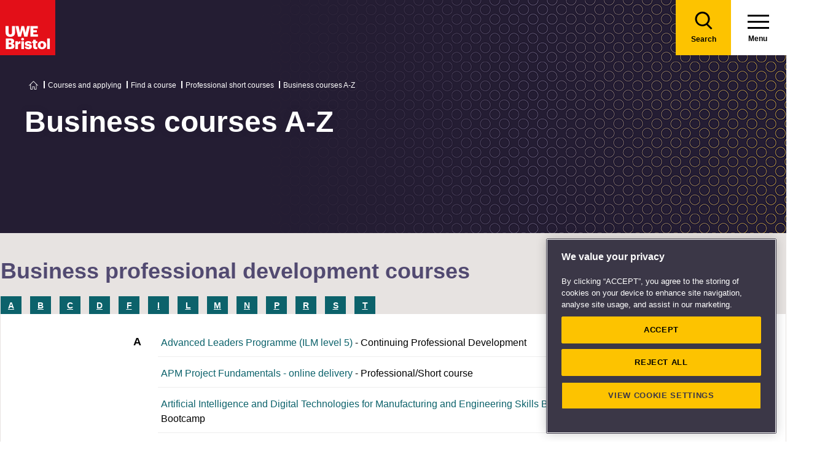

--- FILE ---
content_type: text/html; charset=utf-8
request_url: https://www.uwe.ac.uk/courses/find-a-course/professional-short-courses/business-courses-a-z
body_size: 12829
content:

<!doctype html>
<!--[if lt IE 8]>   <html lang="en" class="no-js lt-ie10 lt-ie9 lt-ie8"> <![endif]-->
<!--[if IE 8]>      <html lang="en" class="no-js lt-ie10 lt-ie9 ie8"> <![endif]-->
<!--[if IE 9]>      <html lang="en" class="no-js lt-ie10 ie9-or-better ie9"> <![endif]-->
<!--[if ! IE]><!-->
<html lang="en-GB" class="no-js ie9-or-better ie10-or-better">
<!--<![endif]-->
<head>
    <link rel="preconnect" href="https://cookie-cdn.cookiepro.com" crossorigin>
<link rel="preconnect" href="https://www.googletagmanager.com">
<link rel="preconnect" href="https://fonts.gstatic.com" crossorigin>
<script nonce="jP549YIOwCKTdlaGB4V09F3h">
    document.documentElement.classList.replace('no-js', 'js');
</script>
<meta charset='utf-8' />
    <title>Business courses A-Z - Professional short courses | UWE Bristol</title>

    <link href="https://www.uwe.ac.uk/courses/find-a-course/professional-short-courses/business-courses-a-z" rel="canonical" />

<meta name="referrer" content="strict-origin-when-cross-origin">
        <meta name="description" content="Professional development coaching and mentoring programmes." />
        <meta http-equiv="Date" content="Fri, 12 Nov 2021 08:03:34 GMT" />
        <meta http-equiv="Last-Modified" content="Mon, 26 Jan 2026 06:14:48 GMT" />

<meta name="viewport" content="initial-scale=1, width=device-width" />
<meta http-equiv="X-UA-Compatible" content="IE=Edge" />

<link rel="apple-touch-icon" sizes="57x57" href="/assets/img/favicon/apple-icon-57x57.png?v=639044116320000000">
<link rel="apple-touch-icon" sizes="60x60" href="/assets/img/favicon/apple-icon-60x60.png?v=639044116320000000">
<link rel="apple-touch-icon" sizes="72x72" href="/assets/img/favicon/apple-icon-72x72.png?v=639044116320000000">
<link rel="apple-touch-icon" sizes="76x76" href="/assets/img/favicon/apple-icon-76x76.png?v=639044116320000000~">
<link rel="apple-touch-icon" sizes="114x114" href="/assets/img/favicon/apple-icon-114x114.png?v=639044116320000000">
<link rel="apple-touch-icon" sizes="120x120" href="/assets/img/favicon/apple-icon-120x120.png?v=639044116320000000">
<link rel="apple-touch-icon" sizes="144x144" href="/assets/img/favicon/apple-icon-144x144.png?v=639044116320000000">
<link rel="apple-touch-icon" sizes="152x152" href="/assets/img/favicon/apple-icon-152x152.png?v=639044116320000000">
<link rel="apple-touch-icon" sizes="180x180" href="/assets/img/favicon/apple-icon-180x180.png?v=639044116320000000">
<link rel="icon" type="image/png" sizes="192x192" href="/assets/img/favicon/android-icon-192x192.png?v=639044116320000000">
<link rel="icon" type="image/png" sizes="32x32" href="/assets/img/favicon/favicon-32x32.png?v=639044116320000000">
<link rel="icon" type="image/png" sizes="96x96" href="/assets/img/favicon/favicon-96x96.png?v=639044116320000000">
<link rel="icon" type="image/png" sizes="16x16" href="/assets/img/favicon/favicon-16x16.png?v=639044116320000000">
<link rel="preload" href="/assets/css/main.css?v=639044117440000000" as="style">
<link rel="preload" href="/assets/css/print.css?v=639044116300000000" as="style">
<link rel="stylesheet" href="/assets/css/main.css?v=639044117440000000" media="all" />
<link rel="stylesheet" href="/assets/css/print.css?v=639044116300000000" media="print" />
<noscript>
    <link media="all" rel="stylesheet" href="/assets/css/main.css?v=639044117440000000">
    <link media="print" href="/assets/css/print.css?v=639044116300000000" />
</noscript>

<link rel="manifest" href="/assets/img/favicon/manifest.json?v=639044116320000000">
<link rel="shortcut icon" href="/assets/img/favicon/favicon.ico?v=639044116320000000">
<meta name="msapplication-TileColor" content="#002d72">
<meta name="msapplication-config" content="/assets/img/favicon/browserconfig.xml?v=639044116320000000">
<meta name="msapplication-TileImage" content="/assets/img/favicon/ms-icon-144x144.png?v=639044116320000000">
<meta name="theme-color" content="#ffffff">

    <meta property="og:title" content="Business courses A-Z - Professional short courses | UWE Bristol" />
    <meta property="og:url" content="https://www.uwe.ac.uk/courses/find-a-course/professional-short-courses/business-courses-a-z" />
        <meta property="og:image" content="-/media/uwe/images/courses/prof-dev-business-coaching-410x230.jpg" />
    <meta name="twitter:card" content="summary_large_image">
    <meta name="twitter:site" content="@uwebristol">
    <meta name="twitter:title" content="Business courses A-Z - Professional short courses | UWE Bristol" />
    <meta name="twitter:url" content="https://www.uwe.ac.uk/courses/find-a-course/professional-short-courses/business-courses-a-z" />
        <meta name="twitter:image" content="-/media/uwe/images/courses/prof-dev-business-coaching-410x230.jpg" />
        <meta name="twitter:image:alt" content="-/media/uwe/images/courses/prof-dev-business-coaching-410x230.jpg" />





    
                <script src="https://cookie-cdn.cookiepro.com/consent/bbeeea6b-aee8-46bc-b396-50f8d91aba8a/OtAutoBlock.js" integrity=""  crossorigin="anonymous"></script>
                <script nonce="jP549YIOwCKTdlaGB4V09F3h" data-ot-ignore class='optanon-category-C0001'>
                    !function(t,e,n,a,r){t[a]=t[a]||[],t[a].push({"gtm.start":(new Date).getTime(),event:"gtm.js"});var o=e.getElementsByTagName(n)[0],c=e.createElement(n);c.setAttributeNode(e.createAttribute("data-ot-ignore")),c.setAttribute("class","optanon-category-C0001");var s=e.querySelector("[nonce]");s&&c.setAttribute("nonce",s.nonce||s.getAttribute("nonce")),c.async=!0,c.src="https://www.googletagmanager.com/gtm.js?id=GTM-PW2266V8",o.parentNode.insertBefore(c,o)}(window,document,"script","dataLayer");
                </script>
                <script nonce="jP549YIOwCKTdlaGB4V09F3h" >
                    dataLayer.push({'nonce': document.currentScript.nonce});
                </script>
                <script nonce="jP549YIOwCKTdlaGB4V09F3h" >
                    (function(w,d,s,l,i){w[l]=w[l]||[];w[l].push({'gtm.start':new Date().getTime(),event:'gtm.js'});var f=d.getElementsByTagName(s)[0],j=d.createElement(s),dl=l!='dataLayer'?'&l='+l:'';j.async=!0;j.src='https://www.googletagmanager.com/gtm.js?id='+i+dl;var n=d.querySelector('[nonce]');n&&j.setAttribute('nonce',n.nonce||n.getAttribute('nonce'));f.parentNode.insertBefore(j,f)})(window,document,'script','dataLayer','GTM-NJMQ288N')
                </script>

    
    
    
</head>
<body class="preload ">
    
                <script nonce="jP549YIOwCKTdlaGB4V09F3h" data-ot-ignore class='optanon-category-C0001'>
                    !function(t,e,n,a,r){t[a]=t[a]||[],t[a].push({"gtm.start":(new Date).getTime(),event:"gtm.js"});var o=e.getElementsByTagName(n)[0],c=e.createElement(n);c.setAttributeNode(e.createAttribute("data-ot-ignore")),c.setAttribute("class","optanon-category-C0001");var s=e.querySelector("[nonce]");s&&c.setAttribute("nonce",s.nonce||s.getAttribute("nonce")),c.async=!0,c.src="https://www.googletagmanager.com/gtm.js?id=GTM-PW2266V8",o.parentNode.insertBefore(c,o)}(window,document,"script","dataLayer");
                </script>

    
    

<header>
    
<div class="nav">
    <div class="nav__inner">
        <a href="#main-content" class="header-skip-links">Skip to main content</a>
            <a class="logo" href="/"><img src="/assets/img/logo.svg" alt="Go to the UWE Bristol homepage" aria-label="Go to Homepage"></a>
                        <div class="nav-search js-nav-search">
                    <a class="nav-search__btn" href="/search-results"><span class="nav-search__text">Search</span></a>
                    <form action="/search-results" class="nav-search__form js-nav-search-form" id="content" method="get">
                        <button type="button" aria-expanded="false" class="nav-search__btn js-nav-search-trigger">
                            <span class="nav-search__text">Search</span>
                        </button>
                        <div class="search-wrapper">
                            <label class="u-hidden" for="search-input">Search</label>
                            <input type="search" placeholder="Search site for ..." name="q" maxlength="200" autocomplete="off" class="nav-search__input" id="search-input" />
                                <div class="dropdown">
                                    <button type="button" class="dropbtn js-nav-search-options-btn" aria-expanded="false">Category</button>
                                    <div class="dropdown-content js-nav-search-options-menu">
                                                <a data-query-key="?q" data-query-kv-pair="" class="js-nav-search-options-menu-link" href="/search-results/">All</a>
                                                <a data-query-key="?words" data-query-kv-pair="" class="js-nav-search-options-menu-link" href="https://courses.uwe.ac.uk/Search/">Courses</a>
                                                <a data-query-key="?q" data-query-kv-pair="" class="js-nav-search-options-menu-link" href="/news/search-results/">News</a>
                                                <a data-query-key="?q" data-query-kv-pair="" class="js-nav-search-options-menu-link" href="/events/search-results/">Events</a>
                                                <a data-query-key="?phrase" data-query-kv-pair="" class="js-nav-search-options-menu-link" href="https://blogs.uwe.ac.uk/site-search/">Blogs</a>
                                                <a data-query-key="?query" data-query-kv-pair="" class="js-nav-search-options-menu-link" href="https://people.uwe.ac.uk/SearchResults/">People</a>
                                                <a data-query-key="/search/all/outputs?criteria" data-query-kv-pair="" class="js-nav-search-options-menu-link" href="https://uwe-repository.worktribe.com">Research</a>
                                    </div>
                                </div>
                        </div>
                        <button type="reset" class="nav-close-search__btn js-nav-search-close"><span class="nav-search__text">Close</span></button>
                    </form>
                </div>
                    <a class="menu" href="/">
                <span class="menu__text">Menu</span><div class="hamburger"><span></span><span></span><span></span></div>
            </a>
            <button type="button" class="menu js-nav-trigger js-nav-open" aria-expanded="false">
                <span class="menu__text">Menu</span><span class="hamburger"><span></span><span></span><span></span></span>
            </button>
    </div>

        <div class="slide-out-menu js-nav">
            <div class="js-api-nav u-hidden" aria-expanded="false" data-flatbuild="false" data-api="/uwe/api/navigation"></div>
            <div class="sticky-wrap">
                <nav class="utility-nav o-bg--black" aria-label="Utility Navigation">
                    <ul class="utility-nav__list">
                                <li class="utility-nav__list-item"><a class="utility-nav__link" href="/students" target="">Students</a></li>
                                <li class="utility-nav__list-item"><a class="utility-nav__link" href="https://intranet.uwe.ac.uk" target="">Staff</a></li>
                                <li class="utility-nav__list-item"><a class="utility-nav__link" href="/about/website/login" target="">Login</a></li>
                        <li class="utility-nav__list-item"><button type="button" class="utility-nav__menu js-nav-trigger js-nav-close" aria-expanded="false" aria-label="Close">Close</button></li>
                    </ul>
                </nav>
            </div>

                <div class="nav-wrap nav-level--primary js-nav-wrap">
                    <nav class="primary-nav o-bg--black" aria-label="Primary Navigation">
                        <ul class="primary-nav__list js-nav-list">
    <li class="primary-nav__list-item">
        <a href="#" class="primary-nav__link has-subnav js-subnav-trigger" aria-haspopup="true" data-id="8756b42d-c299-47d8-9c5e-3816d7ecf0fc">Courses and applying</a>
            <div class="primary-nav__subnav js-subnav">
                <ul class="subnav__list">
    <li class="subnav__list-item">
                    <a href="#" class="subnav__link subnav__link--back js-close-subnav">Back to Main Menu</a>
            </li>
    <li class="subnav__list-item">
            <a href="/courses" class="subnav__link subnav__link--parent">Courses and applying</a>
                    </li>
    <li class="subnav__list-item">
                            <a href="#" class="subnav__link has-subnav js-subnav-trigger" aria-haspopup="true" data-id="bc61545d-f58d-49ea-86e3-a4fba7fd25f8">Find a course</a>
    </li>
    <li class="subnav__list-item">
                            <a href="#" class="subnav__link has-subnav js-subnav-trigger" aria-haspopup="true" data-id="27fe4803-0f41-47dd-badd-35693c7b5365">Undergraduate study</a>
    </li>
    <li class="subnav__list-item">
                            <a href="#" class="subnav__link has-subnav js-subnav-trigger" aria-haspopup="true" data-id="6cb501e6-f522-45f0-96e1-1c09921f3044">Postgraduate study</a>
    </li>
    <li class="subnav__list-item">
                            <a href="#" class="subnav__link has-subnav js-subnav-trigger" aria-haspopup="true" data-id="0f23f2db-5728-46bb-8917-80641261dc43">International study</a>
    </li>
    <li class="subnav__list-item">
                            <a href="/courses/online-study" class="subnav__link " aria-haspopup="false" data-id="e4db76a9-2994-46aa-998e-cae47d55e5cf">Online study</a>
    </li>
    <li class="subnav__list-item">
                            <a href="/courses/clearing" class="subnav__link " aria-haspopup="false" data-id="6421c499-0e8d-4278-ac00-60bcf60589de">Clearing</a>
    </li>
    <li class="subnav__list-item">
                            <a href="#" class="subnav__link has-subnav js-subnav-trigger" aria-haspopup="true" data-id="b6285d3a-68b1-4769-ad0d-eb0a5fc7de8a">Higher and degree apprenticeships</a>
    </li>
    <li class="subnav__list-item">
                            <a href="#" class="subnav__link has-subnav js-subnav-trigger" aria-haspopup="true" data-id="2603110f-2f07-4a05-ad36-fa4256006ffd">Professional development</a>
    </li>
    <li class="subnav__list-item">
                            <a href="#" class="subnav__link has-subnav js-subnav-trigger" aria-haspopup="true" data-id="a89a9cf8-4938-40d8-a9ce-133dad8682f6">Applying</a>
    </li>
    <li class="subnav__list-item">
                            <a href="#" class="subnav__link has-subnav js-subnav-trigger" aria-haspopup="true" data-id="8728b85d-f74b-4564-b4f0-dd37fd628006">Fees</a>
    </li>
    <li class="subnav__list-item">
                            <a href="#" class="subnav__link has-subnav js-subnav-trigger" aria-haspopup="true" data-id="3119e6a7-8c39-4b53-8ec6-cd84dc512251">Funding and scholarships</a>
    </li>
    <li class="subnav__list-item">
                            <a href="#" class="subnav__link has-subnav js-subnav-trigger" aria-haspopup="true" data-id="cda15eb4-5835-494e-b864-4ac5b361b294">Open Days</a>
    </li>
    <li class="subnav__list-item">
                            <a href="/courses/sign-up-for-email-updates" class="subnav__link " aria-haspopup="false" data-id="5abe7e3f-9d23-460e-8c0f-6277e3f5b9d7">Sign up for email updates</a>
    </li>
    <li class="subnav__list-item">
                            <a href="/courses/order-a-prospectus" class="subnav__link " aria-haspopup="false" data-id="f83f7d48-19b6-4a7d-9823-25124c811196">Order a prospectus</a>
    </li>
    <li class="subnav__list-item">
                            <a href="/courses/ask-a-student" class="subnav__link " aria-haspopup="false" data-id="da2eb421-f95a-4535-ad64-a2e3e201987f">Ask a student</a>
    </li>
                </ul>
            </div>
    </li>
    <li class="primary-nav__list-item">
        <a href="#" class="primary-nav__link has-subnav js-subnav-trigger" aria-haspopup="true" data-id="8a0241d7-3b17-4145-9e24-f7261fba04f7">Life</a>
            <div class="primary-nav__subnav js-subnav">
                <ul class="subnav__list">
    <li class="subnav__list-item">
                    <a href="#" class="subnav__link subnav__link--back js-close-subnav">Back to Main Menu</a>
            </li>
    <li class="subnav__list-item">
            <a href="/life" class="subnav__link subnav__link--parent">Life</a>
                    </li>
    <li class="subnav__list-item">
                            <a href="#" class="subnav__link has-subnav js-subnav-trigger" aria-haspopup="true" data-id="2b360678-4ab4-49b0-b41b-2f272c51dc7d">Accommodation</a>
    </li>
    <li class="subnav__list-item">
                            <a href="#" class="subnav__link has-subnav js-subnav-trigger" aria-haspopup="true" data-id="22aa9e02-2f48-48f1-ab3d-3a9319b870cb">Campus and facilities</a>
    </li>
    <li class="subnav__list-item">
                            <a href="#" class="subnav__link has-subnav js-subnav-trigger" aria-haspopup="true" data-id="eb70d669-6cc7-4474-90f7-881573fbef70">Preparing and arrival</a>
    </li>
    <li class="subnav__list-item">
                            <a href="#" class="subnav__link has-subnav js-subnav-trigger" aria-haspopup="true" data-id="923e56c6-0661-4110-8058-a2f0b7d72ba4">Centre for Music</a>
    </li>
    <li class="subnav__list-item">
                            <a href="#" class="subnav__link has-subnav js-subnav-trigger" aria-haspopup="true" data-id="aa99a390-ecd3-45a0-bbee-fa8ab3934527">Sports, societies and activities</a>
    </li>
    <li class="subnav__list-item">
                            <a href="#" class="subnav__link has-subnav js-subnav-trigger" aria-haspopup="true" data-id="956a4289-37f8-4fcc-9ffd-e26ab453ca4b">Health and wellbeing</a>
    </li>
    <li class="subnav__list-item">
                            <a href="#" class="subnav__link has-subnav js-subnav-trigger" aria-haspopup="true" data-id="4ab87271-da4a-4de4-b721-6dbfca3560d6">Money and finance</a>
    </li>
    <li class="subnav__list-item">
                            <a href="#" class="subnav__link has-subnav js-subnav-trigger" aria-haspopup="true" data-id="5d0ede17-85ad-4805-ab46-d8d25ceaa698">Discover Bristol</a>
    </li>
    <li class="subnav__list-item">
                            <a href="#" class="subnav__link has-subnav js-subnav-trigger" aria-haspopup="true" data-id="1ad087a9-a4e4-4881-b30a-818150a7e36c">Global experiences</a>
    </li>
    <li class="subnav__list-item">
                            <a href="#" class="subnav__link has-subnav js-subnav-trigger" aria-haspopup="true" data-id="b03fa447-589a-48fe-86f5-d819351046dc">Creating a greener future</a>
    </li>
                </ul>
            </div>
    </li>
    <li class="primary-nav__list-item">
        <a href="#" class="primary-nav__link has-subnav js-subnav-trigger" aria-haspopup="true" data-id="87044de8-6f13-4c6f-875c-e2cd3d9e07bd">Study</a>
            <div class="primary-nav__subnav js-subnav">
                <ul class="subnav__list">
    <li class="subnav__list-item">
                    <a href="#" class="subnav__link subnav__link--back js-close-subnav">Back to Main Menu</a>
            </li>
    <li class="subnav__list-item">
            <a href="/study" class="subnav__link subnav__link--parent">Study</a>
                    </li>
    <li class="subnav__list-item">
                            <a href="#" class="subnav__link has-subnav js-subnav-trigger" aria-haspopup="true" data-id="ddb00211-958f-4d45-832f-b8537922fb54">Library</a>
    </li>
    <li class="subnav__list-item">
                            <a href="#" class="subnav__link has-subnav js-subnav-trigger" aria-haspopup="true" data-id="07d79b48-3d33-497a-9beb-22c4f466c354">Study support</a>
    </li>
    <li class="subnav__list-item">
                            <a href="#" class="subnav__link has-subnav js-subnav-trigger" aria-haspopup="true" data-id="bb2a7cb9-7501-4b26-926b-5001c89faed6">Term dates</a>
    </li>
    <li class="subnav__list-item">
                            <a href="#" class="subnav__link has-subnav js-subnav-trigger" aria-haspopup="true" data-id="5cc1c055-1e76-4baf-84e6-731038c6b725">Academic information</a>
    </li>
    <li class="subnav__list-item">
                            <a href="#" class="subnav__link has-subnav js-subnav-trigger" aria-haspopup="true" data-id="811c5008-4111-4edb-acef-86f1b9808b9f">IT Services</a>
    </li>
    <li class="subnav__list-item">
                            <a href="/study/starting-block" class="subnav__link " aria-haspopup="false" data-id="2c978c62-3621-4860-97d5-8e5895a994fc">Starting Block</a>
    </li>
    <li class="subnav__list-item">
                            <a href="#" class="subnav__link has-subnav js-subnav-trigger" aria-haspopup="true" data-id="9a8ebb32-6e19-4d4a-960c-fe2b2565262b">Career development</a>
    </li>
    <li class="subnav__list-item">
                            <a href="#" class="subnav__link has-subnav js-subnav-trigger" aria-haspopup="true" data-id="8717121f-b77c-44f9-9069-dc3b27140aca">Work experience, jobs and placements</a>
    </li>
    <li class="subnav__list-item">
                            <a href="#" class="subnav__link has-subnav js-subnav-trigger" aria-haspopup="true" data-id="a2c2fb0d-1d67-42b3-a45d-cea1d8f83afc">Innovation and enterprise</a>
    </li>
    <li class="subnav__list-item">
                            <a href="#" class="subnav__link has-subnav js-subnav-trigger" aria-haspopup="true" data-id="56984de3-2c2b-47f4-8698-47c7ec7babdc">Final Year checklist</a>
    </li>
    <li class="subnav__list-item">
                            <a href="#" class="subnav__link has-subnav js-subnav-trigger" aria-haspopup="true" data-id="0f3f19b9-554e-4de9-b668-3628b8afcb3b">International study exchange</a>
    </li>
    <li class="subnav__list-item">
                            <a href="/study/student-feedback" class="subnav__link " aria-haspopup="false" data-id="9bb6bd56-15cc-41d1-9765-6eab364825c8">Student feedback</a>
    </li>
    <li class="subnav__list-item">
                            <a href="/study/uwe-bristol-app" class="subnav__link " aria-haspopup="false" data-id="fd5430ec-07e0-4143-b569-cc3d8ea961d7">UWE Bristol app</a>
    </li>
                </ul>
            </div>
    </li>
    <li class="primary-nav__list-item">
        <a href="#" class="primary-nav__link has-subnav js-subnav-trigger" aria-haspopup="true" data-id="6e90938a-9e6d-4edf-a75c-3d143408fc57">About us</a>
            <div class="primary-nav__subnav js-subnav">
                <ul class="subnav__list">
    <li class="subnav__list-item">
                    <a href="#" class="subnav__link subnav__link--back js-close-subnav">Back to Main Menu</a>
            </li>
    <li class="subnav__list-item">
            <a href="/about" class="subnav__link subnav__link--parent">About us</a>
                    </li>
    <li class="subnav__list-item">
                            <a href="#" class="subnav__link has-subnav js-subnav-trigger" aria-haspopup="true" data-id="08f6a448-9bb6-4ae5-8303-8dc13371d441">Our values, vision and strategy</a>
    </li>
    <li class="subnav__list-item">
                            <a href="/about/ranking-and-reputation" class="subnav__link " aria-haspopup="false" data-id="26a62e2e-689f-475a-8ee0-2f7a49405607">Ranking and reputation</a>
    </li>
    <li class="subnav__list-item">
                            <a href="#" class="subnav__link has-subnav js-subnav-trigger" aria-haspopup="true" data-id="06fc1035-20d3-4c51-a694-d92604104d60">Work at UWE Bristol</a>
    </li>
    <li class="subnav__list-item">
                            <a href="#" class="subnav__link has-subnav js-subnav-trigger" aria-haspopup="true" data-id="24495ef3-8f1a-4ff6-b76e-22320ea2a5fa">Contact us</a>
    </li>
    <li class="subnav__list-item">
                            <a href="#" class="subnav__link has-subnav js-subnav-trigger" aria-haspopup="true" data-id="3291b575-5b1b-4d92-83ce-814efc08a8a1">Visit us</a>
    </li>
    <li class="subnav__list-item">
                            <a href="/about/staff-profiles" class="subnav__link " aria-haspopup="false" data-id="97d77098-6b81-4082-9a38-770e3ec547f1">Staff profiles</a>
    </li>
    <li class="subnav__list-item">
                            <a href="#" class="subnav__link has-subnav js-subnav-trigger" aria-haspopup="true" data-id="d5ed684f-3299-4e44-bbdc-eada03c723f2">Colleges and Schools</a>
    </li>
    <li class="subnav__list-item">
                            <a href="#" class="subnav__link has-subnav js-subnav-trigger" aria-haspopup="true" data-id="4343d0a6-ac2f-4308-a656-9eeb91d92970">Services</a>
    </li>
    <li class="subnav__list-item">
                            <a href="#" class="subnav__link has-subnav js-subnav-trigger" aria-haspopup="true" data-id="83ff4cee-0bd9-440c-8eca-5fbb5f012806">Structure and governance</a>
    </li>
    <li class="subnav__list-item">
                            <a href="#" class="subnav__link has-subnav js-subnav-trigger" aria-haspopup="true" data-id="7a9ae310-5020-4973-99cd-01f68567ed2c">Demographic data</a>
    </li>
    <li class="subnav__list-item">
                            <a href="#" class="subnav__link has-subnav js-subnav-trigger" aria-haspopup="true" data-id="316d395c-5fed-4df2-b665-e0b59cb16109">Our history</a>
    </li>
    <li class="subnav__list-item">
                            <a href="#" class="subnav__link has-subnav js-subnav-trigger" aria-haspopup="true" data-id="07dc1b62-6bbb-4212-a417-ee545206f738">Website</a>
    </li>
                </ul>
            </div>
    </li>
    <li class="primary-nav__list-item">
        <a href="#" class="primary-nav__link has-subnav js-subnav-trigger" aria-haspopup="true" data-id="268cb91a-6dcf-4fa1-bb4e-353305f09ff5">RISE</a>
            <div class="primary-nav__subnav js-subnav">
                <ul class="subnav__list">
    <li class="subnav__list-item">
                    <a href="#" class="subnav__link subnav__link--back js-close-subnav">Back to Main Menu</a>
            </li>
    <li class="subnav__list-item">
            <a href="/rise" class="subnav__link subnav__link--parent">RISE</a>
                    </li>
    <li class="subnav__list-item">
                            <a href="/rise/research" class="subnav__link " aria-haspopup="false" data-id="83bebf38-b60d-4d2f-85e0-7b0d22a44bf3">Research</a>
    </li>
    <li class="subnav__list-item">
                            <a href="/rise/innovation" class="subnav__link " aria-haspopup="false" data-id="2bae2fe0-a602-4918-bdde-725958131371">Innovation</a>
    </li>
    <li class="subnav__list-item">
                            <a href="/rise/skills" class="subnav__link " aria-haspopup="false" data-id="f1b65e75-1759-4d9d-83e5-201646e492c1">Skills</a>
    </li>
    <li class="subnav__list-item">
                            <a href="/rise/enterprise" class="subnav__link " aria-haspopup="false" data-id="40fdcddb-6043-455d-a31d-a8d6134c2cdb">Enterprise</a>
    </li>
    <li class="subnav__list-item">
                            <a href="#" class="subnav__link has-subnav js-subnav-trigger" aria-haspopup="true" data-id="656d7d59-cb1d-4c36-8208-9aab8695f8cd">Shaping integrated healthcare</a>
    </li>
    <li class="subnav__list-item">
                            <a href="#" class="subnav__link has-subnav js-subnav-trigger" aria-haspopup="true" data-id="f3981413-8968-47ec-b091-c27d14b3f644">Harnessing creativity and technology</a>
    </li>
    <li class="subnav__list-item">
                            <a href="#" class="subnav__link has-subnav js-subnav-trigger" aria-haspopup="true" data-id="2b4f149a-d380-48e5-95b0-7cd347c31d27">Enriching culture place and community</a>
    </li>
    <li class="subnav__list-item">
                            <a href="#" class="subnav__link has-subnav js-subnav-trigger" aria-haspopup="true" data-id="73a78e03-197f-4371-abba-c81fe7862ba0">Securing a green resilient future</a>
    </li>
                </ul>
            </div>
    </li>
    <li class="primary-nav__list-item">
        <a href="#" class="primary-nav__link has-subnav js-subnav-trigger" aria-haspopup="true" data-id="ec663c02-4eb0-4df6-8dfc-7684d07f29eb">Business and community partners</a>
            <div class="primary-nav__subnav js-subnav">
                <ul class="subnav__list">
    <li class="subnav__list-item">
                    <a href="#" class="subnav__link subnav__link--back js-close-subnav">Back to Main Menu</a>
            </li>
    <li class="subnav__list-item">
            <a href="/business" class="subnav__link subnav__link--parent">Business and community partners</a>
                    </li>
    <li class="subnav__list-item">
                            <a href="#" class="subnav__link has-subnav js-subnav-trigger" aria-haspopup="true" data-id="407506e7-1ecf-4719-9a86-ba78f504fa9b">Businesses and employers</a>
    </li>
    <li class="subnav__list-item">
                            <a href="#" class="subnav__link has-subnav js-subnav-trigger" aria-haspopup="true" data-id="64a3114e-57c2-4ca1-bb9e-d0330bb0ef75">University Enterprise Zone</a>
    </li>
    <li class="subnav__list-item">
                            <a href="#" class="subnav__link has-subnav js-subnav-trigger" aria-haspopup="true" data-id="11c56a93-608e-463a-94e4-af5e9b13d028">Civic engagement and community</a>
    </li>
    <li class="subnav__list-item">
                            <a href="#" class="subnav__link has-subnav js-subnav-trigger" aria-haspopup="true" data-id="e900979e-5773-47de-808a-65d17ae9ca2f">Outreach for schools and colleges</a>
    </li>
    <li class="subnav__list-item">
                            <a href="/business/business-enquiries" class="subnav__link " aria-haspopup="false" data-id="b1dc2198-3b9c-4be0-83e5-25c3a2a5c41f">Business enquiries</a>
    </li>
    <li class="subnav__list-item">
                            <a href="#" class="subnav__link has-subnav js-subnav-trigger" aria-haspopup="true" data-id="fb1d9f1b-ed07-42aa-9de8-96878fb7ff32">Venue hire and events management</a>
    </li>
    <li class="subnav__list-item">
                            <a href="#" class="subnav__link has-subnav js-subnav-trigger" aria-haspopup="true" data-id="be18b040-6015-4007-80bd-97ff1ed0848a">Support UWE Bristol</a>
    </li>
    <li class="subnav__list-item">
                            <a href="#" class="subnav__link has-subnav js-subnav-trigger" aria-haspopup="true" data-id="1d554f34-57fc-4cde-b5b4-a68c29bd3d3e">Degree apprenticeships employer information</a>
    </li>
    <li class="subnav__list-item">
                            <a href="/business/academic-partnerships" class="subnav__link " aria-haspopup="false" data-id="5f219342-be65-441a-9c7c-4e4ebc5a1cb7">Academic partnerships</a>
    </li>
                </ul>
            </div>
    </li>
    <li class="primary-nav__list-item">
        <a href="#" class="primary-nav__link has-subnav js-subnav-trigger" aria-haspopup="true" data-id="01d016b9-e6b5-45c0-be33-43ff3b6fe017">Research</a>
            <div class="primary-nav__subnav js-subnav">
                <ul class="subnav__list">
    <li class="subnav__list-item">
                    <a href="#" class="subnav__link subnav__link--back js-close-subnav">Back to Main Menu</a>
            </li>
    <li class="subnav__list-item">
            <a href="/research" class="subnav__link subnav__link--parent">Research</a>
                    </li>
    <li class="subnav__list-item">
                            <a href="#" class="subnav__link has-subnav js-subnav-trigger" aria-haspopup="true" data-id="92c11c09-5a90-4f81-b379-ecfeee890109">Postgraduate research study</a>
    </li>
    <li class="subnav__list-item">
                            <a href="/research/our-research-strategy" class="subnav__link " aria-haspopup="false" data-id="4e165088-3c1f-46f2-8035-dc93eed3dce0">Our research strategy</a>
    </li>
    <li class="subnav__list-item">
                            <a href="#" class="subnav__link has-subnav js-subnav-trigger" aria-haspopup="true" data-id="1522a571-3b7a-43c3-bed4-8f9d46d4271f">Research centres and groups</a>
    </li>
    <li class="subnav__list-item">
                            <a href="/research/research-enquiries" class="subnav__link " aria-haspopup="false" data-id="b0458c49-6feb-462f-8a47-0b1ef28f2a00">Research enquiries</a>
    </li>
    <li class="subnav__list-item">
                            <a href="/research/research-publications" class="subnav__link " aria-haspopup="false" data-id="7d46764a-9f04-4254-8dc1-dfac229b2ec9">Research publications</a>
    </li>
    <li class="subnav__list-item">
                            <a href="#" class="subnav__link has-subnav js-subnav-trigger" aria-haspopup="true" data-id="434c3124-8220-440a-b04e-71e0cbfef6dc"> Research governance</a>
    </li>
    <li class="subnav__list-item">
                            <a href="#" class="subnav__link has-subnav js-subnav-trigger" aria-haspopup="true" data-id="e94457bb-282e-4930-af6a-a381d4367310">Research Excellence Framework (REF)</a>
    </li>
    <li class="subnav__list-item">
                            <a href="#" class="subnav__link has-subnav js-subnav-trigger" aria-haspopup="true" data-id="024e5759-a714-42f4-8f09-f0725f827410">Research staff support</a>
    </li>
                </ul>
            </div>
    </li>
    <li class="primary-nav__list-item">
        <a href="#" class="primary-nav__link has-subnav js-subnav-trigger" aria-haspopup="true" data-id="a8cbb8a7-2a28-4dcd-a321-5cae496b8baa">Alumni</a>
            <div class="primary-nav__subnav js-subnav">
                <ul class="subnav__list">
    <li class="subnav__list-item">
                    <a href="#" class="subnav__link subnav__link--back js-close-subnav">Back to Main Menu</a>
            </li>
    <li class="subnav__list-item">
            <a href="/alumni" class="subnav__link subnav__link--parent">Alumni</a>
                    </li>
    <li class="subnav__list-item">
                            <a href="#" class="subnav__link has-subnav js-subnav-trigger" aria-haspopup="true" data-id="14852ff4-d924-42a2-9602-d3c596b5c6c2">Benefits and discounts</a>
    </li>
    <li class="subnav__list-item">
                            <a href="#" class="subnav__link has-subnav js-subnav-trigger" aria-haspopup="true" data-id="94eefbb6-528b-4724-9a78-9ae9112e4c8e">Stay connected</a>
    </li>
    <li class="subnav__list-item">
                            <a href="/alumni/reunions" class="subnav__link " aria-haspopup="false" data-id="93106574-4ea8-41b3-a3b0-4976db775099">Reunions</a>
    </li>
    <li class="subnav__list-item">
                            <a href="/alumni/alumni-edit" class="subnav__link " aria-haspopup="false" data-id="eecc8e42-c23b-4d9c-b242-94ef3a580598">Alumni Edit</a>
    </li>
    <li class="subnav__list-item">
                            <a href="/alumni/outstanding-alumni" class="subnav__link " aria-haspopup="false" data-id="01a99dda-0ce0-440b-847b-b30c5d0cca35">Outstanding alumni</a>
    </li>
    <li class="subnav__list-item">
                            <a href="/alumni/share-your-success" class="subnav__link " aria-haspopup="false" data-id="32bd75cc-50ab-4785-a993-976f95530443">Share your story</a>
    </li>
    <li class="subnav__list-item">
                            <a href="#" class="subnav__link has-subnav js-subnav-trigger" aria-haspopup="true" data-id="a2aa0632-bac8-4901-bf58-88b6da7a4c3a">Alumni Connect</a>
    </li>
                </ul>
            </div>
    </li>
    <li class="primary-nav__list-item">
        <a href="#" class="primary-nav__link has-subnav js-subnav-trigger" aria-haspopup="true" data-id="18ba1dd1-d0d3-41cb-9bf5-bd548dd82503">News</a>
            <div class="primary-nav__subnav js-subnav">
                <ul class="subnav__list">
    <li class="subnav__list-item">
                    <a href="#" class="subnav__link subnav__link--back js-close-subnav">Back to Main Menu</a>
            </li>
    <li class="subnav__list-item">
            <a href="/news" class="subnav__link subnav__link--parent">News</a>
                    </li>
    <li class="subnav__list-item">
                            <a href="/news/student-newsletter" class="subnav__link " aria-haspopup="false" data-id="b495fdbe-cd7c-4070-bafb-ec8760692633">Student newsletter</a>
    </li>
    <li class="subnav__list-item">
                            <a href="/news/media-enquiries" class="subnav__link " aria-haspopup="false" data-id="abf68642-a5c0-497b-a747-92499dc5f9f2">Media enquiries</a>
    </li>
    <li class="subnav__list-item">
                            <a href="#" class="subnav__link has-subnav js-subnav-trigger" aria-haspopup="true" data-id="1339a181-d06e-4358-adb2-6c4f44bf2d95">Find an expert</a>
    </li>
    <li class="subnav__list-item">
                            <a href="/news/blogs" class="subnav__link " aria-haspopup="false" data-id="11627e5d-4245-43da-8ba5-0ca347ba263d">Blogs</a>
    </li>
                </ul>
            </div>
    </li>
    <li class="primary-nav__list-item">
        <a href="#" class="primary-nav__link has-subnav js-subnav-trigger" aria-haspopup="true" data-id="0e9766eb-cdd9-415e-a448-feadbceb899e">Events</a>
            <div class="primary-nav__subnav js-subnav">
                <ul class="subnav__list">
    <li class="subnav__list-item">
                    <a href="#" class="subnav__link subnav__link--back js-close-subnav">Back to Main Menu</a>
            </li>
    <li class="subnav__list-item">
            <a href="/events" class="subnav__link subnav__link--parent">Events</a>
                    </li>
    <li class="subnav__list-item">
                            <a href="/events/welcome-events" class="subnav__link " aria-haspopup="false" data-id="d7b9ae31-6483-4cf0-b7c0-d64a76ced2c4">Welcome events</a>
    </li>
    <li class="subnav__list-item">
                            <a href="/events/degree-show" class="subnav__link " aria-haspopup="false" data-id="5b606f72-b7dd-4be7-aeab-be26f2eb8827">Degree Show</a>
    </li>
    <li class="subnav__list-item">
                            <a href="#" class="subnav__link has-subnav js-subnav-trigger" aria-haspopup="true" data-id="25e5a310-1eb3-4e24-ab0c-0565bdf79e44">Graduation ceremonies</a>
    </li>
    <li class="subnav__list-item">
                            <a href="/events/black-history-month" class="subnav__link " aria-haspopup="false" data-id="45d2a150-209a-458d-a201-890ea9f875fd">Black History Month</a>
    </li>
    <li class="subnav__list-item">
                            <a href="/events/lgbt-history-month" class="subnav__link " aria-haspopup="false" data-id="8a77bfad-8622-4813-9d71-614ff515decd">LGBT+ History Month</a>
    </li>
    <li class="subnav__list-item">
                            <a href="#" class="subnav__link has-subnav js-subnav-trigger" aria-haspopup="true" data-id="e16f8f95-a25d-4099-a4b5-d908a5c832b8">The Bristol Distinguished Address Series</a>
    </li>
    <li class="subnav__list-item">
                            <a href="/events/study-skills-week" class="subnav__link " aria-haspopup="false" data-id="85b6deb7-d23b-4386-b682-c2a2db9b9208">Study Skills Week</a>
    </li>
    <li class="subnav__list-item">
                            <a href="/events/filming-and-photography-notice" class="subnav__link " aria-haspopup="false" data-id="ae0fc602-41cf-4f31-8557-b1ec75f8b439">Filming and photography notice</a>
    </li>
    <li class="subnav__list-item">
                            <a href="/events/green-week" class="subnav__link " aria-haspopup="false" data-id="48bcb31c-9593-4c23-bd5d-f5821e6298ac">Green Week</a>
    </li>
    <li class="subnav__list-item">
                            <a href="/events/international-student-events" class="subnav__link " aria-haspopup="false" data-id="6012e0ea-7012-4220-9777-ef35d25c6c97">International student events</a>
    </li>
    <li class="subnav__list-item">
                            <a href="/events/careers-and-enterprise-events" class="subnav__link " aria-haspopup="false" data-id="72fcbad3-e80d-469b-95df-35b3b82c5d7f">Careers and enterprise events</a>
    </li>
    <li class="subnav__list-item">
                            <a href="/events/international-student-orientation" class="subnav__link " aria-haspopup="false" data-id="8b9cea28-3959-4fa8-b8b8-cbafc21c0e04">International and European student orientation</a>
    </li>
    <li class="subnav__list-item">
                            <a href="#" class="subnav__link has-subnav js-subnav-trigger" aria-haspopup="true" data-id="45be641d-a46c-4337-afe6-80c3c3e64df1">Inspire:Me series</a>
    </li>
    <li class="subnav__list-item">
                            <a href="/events/external-speakers" class="subnav__link " aria-haspopup="false" data-id="59c8735b-7877-441f-adeb-dbb45ba000ab">External speakers</a>
    </li>
                </ul>
            </div>
    </li>
                        </ul>
                    </nav>
                </div>
        </div>
</div>



</header>

<main id="main-content" role="main">

    
<div class="header header--shallow  ">
    <div class="header__inner">
        

<nav class="breadcrumb" aria-label="Breadcrumb">
        <ol itemscope itemtype="https://schema.org/BreadcrumbList">
            <li itemprop="itemListElement" itemscope
                itemtype="https://schema.org/ListItem" class="breadcrumb__item">
                    <a itemprop="item" href="/" class="breadcrumb__link breadcrumb--home" title="Home" aria-label="Go to UWE Bristol homepage"></a>
                <meta itemprop="position" content="1" />
                <meta itemprop="name" content="home" />
            </li>
                    <li itemtype="https://schema.org/ListItem" itemscope="" itemprop="itemListElement" class="breadcrumb__item">
                            <a itemprop="item" href="/courses" class="breadcrumb__link">Courses and applying</a>
                        <meta itemprop="position" content="2" />
                        <meta itemprop="name" content="Courses and applying" />
                    </li>
                    <li itemtype="https://schema.org/ListItem" itemscope="" itemprop="itemListElement" class="breadcrumb__item">
                            <a itemprop="item" href="/courses/find-a-course" class="breadcrumb__link">Find a course</a>
                        <meta itemprop="position" content="3" />
                        <meta itemprop="name" content="Find a course" />
                    </li>
                    <li itemtype="https://schema.org/ListItem" itemscope="" itemprop="itemListElement" class="breadcrumb__item">
                            <a itemprop="item" href="/courses/find-a-course/professional-short-courses" class="breadcrumb__link">Professional short courses</a>
                        <meta itemprop="position" content="4" />
                        <meta itemprop="name" content="Professional short courses" />
                    </li>

            <li itemtype="https://schema.org/ListItem" itemprop="itemListElement" itemscope class="breadcrumb__item">
                <span itemprop="name" class="breadcrumb__link breadcrumb__link--static" aria-current="page">Business courses A-Z</span>
                <meta itemprop="position" content="5" />
                <meta itemprop="name" content="Business courses A-Z" />
            </li>
        </ol>
</nav>
        <div class="header__text">
            <h1 class="header__title">
                Business courses A-Z
            </h1>
        </div>

    </div>
</div>  







    <section id="a606f28be-3a3d-4e00-8390-8419a7167c72" class="o-theme--grey o-bg--grey">
        <div class="o-container o-container--med">
            <div class="o-container__inner o-container__inner--small-pad">
                <div class="c-copy-section js-anim">
                        <h2 class="c-copy-section__title">Business professional development courses</h2>
                                    </div>
            <div class="az-anchors">
                    <a href="#A">A</a>
                    <a href="#B">B</a>
                    <a href="#C">C</a>
                    <a href="#D">D</a>
                    <a href="#F">F</a>
                    <a href="#I">I</a>
                    <a href="#L">L</a>
                    <a href="#M">M</a>
                    <a href="#N">N</a>
                    <a href="#P">P</a>
                    <a href="#R">R</a>
                    <a href="#S">S</a>
                    <a href="#T">T</a>
            </div>
            <div class="az-list">
                <div class="o-container--small">
                        <a name="A"></a>
                        <h3>A</h3>
                        <ul>
                                <li><a href="https://courses.uwe.ac.uk/Z20000130/advanced-leaders-programme-ilm-level-5">Advanced Leaders Programme (ILM level 5)</a> - Continuing Professional Development</li>
                                <li><a href="https://courses.uwe.ac.uk/Z20000123/apm-project-fundamentals-online-delivery">APM Project Fundamentals - online delivery</a> - Professional/Short course</li>
                                <li><a href="https://courses.uwe.ac.uk/Z51000224/artificial-intelligence-and-digital-technologies-for-manufacturing-and-engineering&#160;skills-bootcamp">Artificial Intelligence and Digital Technologies for Manufacturing and Engineering&#160;Skills Bootcamp</a> - Skills Bootcamp</li>
                        </ul>
                        <p class="back-to-top"><a href="#top">Back to top</a></p>
                        <a name="B"></a>
                        <h3>B</h3>
                        <ul>
                                <li><a href="https://courses.uwe.ac.uk/Z51000216/becoming-a-non-executive-director">Becoming a Non-Executive Director</a> - Continuing Professional Development</li>
                                <li><a href="https://courses.uwe.ac.uk/Z51000220/broadcast-to-branded-skills-bootcamp">Broadcast to Branded Skills Bootcamp</a> - Skills Bootcamp</li>
                        </ul>
                        <p class="back-to-top"><a href="#top">Back to top</a></p>
                        <a name="C"></a>
                        <h3>C</h3>
                        <ul>
                                <li><a href="https://courses.uwe.ac.uk/Z20000074/certificate-for-coaching-supervisors-ilm-level-7">Certificate for Coaching Supervisors (ILM Level 7)</a> - Continuing Professional Development</li>
                                <li><a href="https://courses.uwe.ac.uk/Z20000128/certificate-for-executive-and-senior-level-coaches-and-mentors-ilm-level-7">Certificate for Executive and Senior Level Coaches and Mentors (ILM level 7)</a> - Continuing Professional Development</li>
                                <li><a href="https://courses.uwe.ac.uk/Z20000127/certificate-in-effective-coaching-and-mentoring-ilm-level-5">Certificate in Effective Coaching and Mentoring (ILM level 5)</a> - Continuing Professional Development</li>
                        </ul>
                        <p class="back-to-top"><a href="#top">Back to top</a></p>
                        <a name="D"></a>
                        <h3>D</h3>
                        <ul>
                                <li><a href="https://courses.uwe.ac.uk/Z51000221/digital-built-environment-fabrication-and-manufacturing-skills-bootcamp">Digital Built Environment: Fabrication and Manufacturing Skills Bootcamp</a> - Skills Bootcamp</li>
                                <li><a href="https://courses.uwe.ac.uk/Z51000215/digital-coaching-masterclass">Digital Coaching Masterclass</a> - Continuing Professional Development</li>
                        </ul>
                        <p class="back-to-top"><a href="#top">Back to top</a></p>
                        <a name="F"></a>
                        <h3>F</h3>
                        <ul>
                                <li><a href="https://courses.uwe.ac.uk/Z20000126/finance-for-non-financial-managers-online-delivery">Finance for Non-Financial Managers - online delivery</a> - Continuing Professional Development</li>
                        </ul>
                        <p class="back-to-top"><a href="#top">Back to top</a></p>
                        <a name="I"></a>
                        <h3>I</h3>
                        <ul>
                                <li><a href="https://courses.uwe.ac.uk/Z51000214/introduction-to-coaching-and-mentoring-a-collaborative-workshop">Introduction to Coaching and Mentoring: A Collaborative Workshop</a> - Continuing Professional Development</li>
                                <li><a href="https://courses.uwe.ac.uk/Z51000218/introduction-to-neurodiversity-awareness-in-the-workplace">Introduction to Neurodiversity Awareness in the Workplace</a> - Continuing Professional Development</li>
                        </ul>
                        <p class="back-to-top"><a href="#top">Back to top</a></p>
                        <a name="L"></a>
                        <h3>L</h3>
                        <ul>
                                <li><a href="https://courses.uwe.ac.uk/Z51000206/leadership-and-resilience-for-creative-and-cultural-work-skills-bootcamp">Leadership and Resilience for Creative and Cultural Work Skills Bootcamp</a> - Skills Bootcamp</li>
                                <li><a href="https://courses.uwe.ac.uk/Z20000051/leading-change-face-to-face-delivery">Leading Change - face-to-face delivery</a> - Professional/Short course</li>
                        </ul>
                        <p class="back-to-top"><a href="#top">Back to top</a></p>
                        <a name="M"></a>
                        <h3>M</h3>
                        <ul>
                                <li><a href="https://courses.uwe.ac.uk/Z20000011/managing-projects-successfully">Managing Projects Successfully</a> - Continuing Professional Development</li>
                                <li><a href="https://courses.uwe.ac.uk/Z51000202/managing-projects-successfully-skills-bootcamp">Managing Projects Successfully Skills Bootcamp</a> - Skills Bootcamp</li>
                        </ul>
                        <p class="back-to-top"><a href="#top">Back to top</a></p>
                        <a name="N"></a>
                        <h3>N</h3>
                        <ul>
                                <li><a href="https://courses.uwe.ac.uk/Z20000129/new-leaders-programme-ilm-level-3">New Leaders Programme (ILM level 3)</a> - Continuing Professional Development</li>
                        </ul>
                        <p class="back-to-top"><a href="#top">Back to top</a></p>
                        <a name="P"></a>
                        <h3>P</h3>
                        <ul>
                                <li><a href="https://courses.uwe.ac.uk/Z20000124/prince2-agile-foundation-for-project-management-online-delivery">Prince2 Agile Foundation for Project Management - online delivery</a> - Continuing Professional Development</li>
                                <li><a href="https://courses.uwe.ac.uk/Z20000125/prince2-agile-practitioner-for-project-management-online-delivery">Prince2 Agile Practitioner for Project Management - online delivery</a> - Continuing Professional Development</li>
                                <li><a href="https://courses.uwe.ac.uk/Z11000002/prince2-foundation-for-project-management-online-delivery">Prince2 Foundation for Project Management - online delivery</a> - Continuing Professional Development</li>
                                <li><a href="https://courses.uwe.ac.uk/Z11000001/prince2-practitioner-for-project-management-online-delivery">Prince2 Practitioner for Project Management - online delivery</a> - Continuing Professional Development</li>
                                <li><a href="https://courses.uwe.ac.uk/Z20000009/professional-practice-in-self-leadership">Professional Practice in Self Leadership</a> - Continuing Professional Development</li>
                        </ul>
                        <p class="back-to-top"><a href="#top">Back to top</a></p>
                        <a name="R"></a>
                        <h3>R</h3>
                        <ul>
                                <li><a href="https://courses.uwe.ac.uk/Z20000138/realising-your-talent-potential-a-guide-to-navigating-the-world-of-talent-management">Realising Your Talent Potential: A Guide to Navigating the World of Talent Management</a> - Professional/Short course</li>
                        </ul>
                        <p class="back-to-top"><a href="#top">Back to top</a></p>
                        <a name="S"></a>
                        <h3>S</h3>
                        <ul>
                                <li><a href="https://courses.uwe.ac.uk/Z51000223/scaling-green-business-sme-growth-skills-bootcamp">Scaling Green Business: SME Growth Skills Bootcamp</a> - Skills Bootcamp</li>
                                <li><a href="https://courses.uwe.ac.uk/Z51000205/skills-bootcamp-in-embedding-organisational-sustainability">Skills Bootcamp in Embedding Organisational Sustainability</a> - Professional/Short course</li>
                                <li><a href="https://courses.uwe.ac.uk/UMKT3U00E/strategic-digital-marketing-skills-bootcamp">Strategic Digital Marketing Skills Bootcamp</a> - Skills Bootcamp</li>
                                <li><a href="https://courses.uwe.ac.uk/Z20000131/strategic-leaders-programme-ilm-level-7">Strategic Leaders Programme (ILM level 7)</a> - Continuing Professional Development</li>
                        </ul>
                        <p class="back-to-top"><a href="#top">Back to top</a></p>
                        <a name="T"></a>
                        <h3>T</h3>
                        <ul>
                                <li><a href="https://courses.uwe.ac.uk/Z20000094/the-manager-as-coach-and-mentor">The Manager as Coach and Mentor</a> - Professional/Short course</li>
                                <li><a href="https://courses.uwe.ac.uk/Z20000121/trailblazer-programme">Trailblazer Programme</a> - Specialist programme</li>
                        </ul>
                        <p class="back-to-top"><a href="#top">Back to top</a></p>
                </div>
            </div>
            </div>
        </div>
    </section>





        <section id="a2719252f-381f-4adb-885f-0dfe02c87650" class="o-theme--teal o-bg--teal">
           <a name="2719252f-381f-4adb-885f-0dfe02c87650"></a>
            <div class="o-container">
                <div class="o-container--med">
                    <div class="o-container__inner">
                        <div class="o-container o-container--small">
                            <div class="c-copy-section c-copy-section--with-btn js-anim">
                                <div>
                                        <h2 class="c-copy-section__title">
                                            Programmes by category
                                        </h2>
                                                                                                        </div>
                                
                            </div>
                           
                        </div>
                        <div class="c-card-block grid " data-eq-cols='*' data-eq-selector=".c-card__text">
                                <div class="g-unit g-unit--3@l g-unit--6@m g-unit--12@s">
                                    

    <div class="c-card js-c-card c-card--offset gtm-mboc-card-1">
        <div class="c-card__inner">
            <div class="c-card__image">
                        <img src="/-/media/uwe/images/courses/finda-prof-bus-coaching-410x230.jpg?db=web&amp;mh=231&amp;mw=413&amp;hash=EB14FC33E9B94B25F820CAA21000A52D" alt="A couple of people sat at a desk looking at a laptop" />
            </div>
            <div class="c-card__inner-text c-card__inner-text--offset ">
                <div class="c-card__text c-card__text--offset">
                    <h3 class="t-medium-small c-card__title gtm-mboc-card-1">
                        <a href="/courses/find-a-course/professional-short-courses/business-courses-a-z/coaching-and-mentoring" class="gtm-mboc-card-1">
                            <span>Coaching and mentoring courses</span>
                        </a>
                    </h3>
                    <p>We offer a range of programmes for anyone developing a culture of coaching and mentoring within their organisation or starting out as a freelance coach.</p>
                </div>
            </div>
        </div>
    </div>


                                </div>
                                <div class="g-unit g-unit--3@l g-unit--6@m g-unit--12@s">
                                    

    <div class="c-card js-c-card c-card--offset gtm-mboc-card-2">
        <div class="c-card__inner">
            <div class="c-card__image">
                        <img src="/-/media/uwe/images/courses/finda-prof-bus-finance-410x230.jpg?db=web&amp;mh=231&amp;mw=413&amp;hash=21328F727BCBD8EBBC5CF7D05D4C8F74" alt="Man talking into a headset looking at a laptop." />
            </div>
            <div class="c-card__inner-text c-card__inner-text--offset ">
                <div class="c-card__text c-card__text--offset">
                    <h3 class="t-medium-small c-card__title gtm-mboc-card-2">
                        <a href="/courses/find-a-course/professional-short-courses/business-courses-a-z/finance-and-project-management" class="gtm-mboc-card-2">
                            <span>Finance and project management courses</span>
                        </a>
                    </h3>
                    <p>Our practical business programmes enable professionals of all levels to access a portfolio of specialist expertise in finance and project management.</p>
                </div>
            </div>
        </div>
    </div>


                                </div>
                                <div class="g-unit g-unit--3@l g-unit--6@m g-unit--12@s">
                                    

    <div class="c-card js-c-card c-card--offset gtm-mboc-card-3">
        <div class="c-card__inner">
            <div class="c-card__image">
                        <img src="/-/media/uwe/images/courses/finda-prof-bus-leadership-410x230.jpg?db=web&amp;mh=231&amp;mw=413&amp;hash=AA60097A6883D67AF0DA847BD175BECD" alt="Three people in discussion marking items on some paper." />
            </div>
            <div class="c-card__inner-text c-card__inner-text--offset ">
                <div class="c-card__text c-card__text--offset">
                    <h3 class="t-medium-small c-card__title gtm-mboc-card-3">
                        <a href="/courses/find-a-course/professional-short-courses/business-courses-a-z/leadership-and-innovation" class="gtm-mboc-card-3">
                            <span>Leadership and innovation courses</span>
                        </a>
                    </h3>
                    <p>Whether you are a new, middle or senior manager, we have a programme to help accelerate your career to the next level. </p>
                </div>
            </div>
        </div>
    </div>


                                </div>
                                <div class="g-unit g-unit--3@l g-unit--6@m g-unit--12@s">
                                    

    <div class="c-card js-c-card c-card--offset gtm-mboc-card-4">
        <div class="c-card__inner">
            <div class="c-card__image">
                        <img src="/-/media/uwe/images/courses/finda-prof-bus-marketing-410x230.jpg?db=web&amp;mh=231&amp;mw=413&amp;hash=7A95736351EC1CA8444C3C8F9558CD8D" alt="Group of CPD students in discussion in a classroom using laptops" />
            </div>
            <div class="c-card__inner-text c-card__inner-text--offset ">
                <div class="c-card__text c-card__text--offset">
                    <h3 class="t-medium-small c-card__title gtm-mboc-card-4">
                        <a href="/courses/find-a-course/professional-short-courses/business-courses-a-z/marketing-and-customer-experience" class="gtm-mboc-card-4">
                            <span>Marketing and customer experience courses</span>
                        </a>
                    </h3>
                    <p>View our range of marketing programmes for marketing and non-marketing professionals of all levels.</p>
                </div>
            </div>
        </div>
    </div>


                                </div>
                        </div>
                    </div>
                </div>
            </div>
        </section>





        <section id="a2314ab76-57cd-433e-bc66-e7b2f0bfabf3" class="o-theme--white o-bg--white">
           <a name="2314ab76-57cd-433e-bc66-e7b2f0bfabf3"></a>
            <div class="o-container">
                <div class="o-container--small">
                    <div class="o-container__inner">
                        <div class="c-card-block grid " data-eq-cols='*' data-eq-selector=".c-card__text">
                                <div class="g-unit g-unit--6@l g-unit--6@m g-unit--12@s">
                                    

    <div class="c-card js-c-card  gtm-mboc-card-1">
        <div class="c-card__inner">
            <div class="c-card__image">
                        <img src="/-/media/uwe/images/business/busin-busin-conti-ilm-410x230.jpg?db=web&amp;mh=231&amp;mw=413&amp;hash=0C58AF0BA7FB9B4CB22D14F66D1BF251" alt="CPD students sat in a group looking at a laptop" />
            </div>
            <div class="c-card__inner-text  ">
                <div class="c-card__text ">
                    <h3 class="t-medium-small c-card__title gtm-mboc-card-1">
                        <a href="/courses/find-a-course/professional-short-courses/business-courses-a-z/ilm" class="gtm-mboc-card-1">
                            <span>ILM courses</span>
                        </a>
                    </h3>
                    <p>View professional ILM courses available at UWE Bristol.</p>
                </div>
            </div>
        </div>
    </div>


                                </div>
                                <div class="g-unit g-unit--6@l g-unit--6@m g-unit--12@s">
                                    

    <div class="c-card js-c-card  gtm-mboc-card-2">
        <div class="c-card__inner">
            <div class="c-card__image">
                        <img src="/-/media/uwe/images/courses/finda-prof-bus-inspire-410x230.jpg?db=web&amp;mh=231&amp;mw=413&amp;hash=C70CEE3E69F6E26FC6817021DE960EC4" alt="Group of smiling CPD students with laptops" />
            </div>
            <div class="c-card__inner-text  ">
                <div class="c-card__text ">
                    <h3 class="t-medium-small c-card__title gtm-mboc-card-2">
                        <a href="/courses/find-a-course/professional-short-courses/business-courses-a-z/inspire-workshops" class="gtm-mboc-card-2">
                            <span>Inspire workshops</span>
                        </a>
                    </h3>
                    <p>A series of inspiring workshops aimed at individuals, teams and organisations.</p>
                </div>
            </div>
        </div>
    </div>


                                </div>
                        </div>
                    </div>
                </div>
            </div>
        </section>














    

    
        <section id="a72c5a406-f07c-42a6-aada-a55c8c6d9f58" class="o-theme--grey o-bg--grey">
            <a name="72c5a406-f07c-42a6-aada-a55c8c6d9f58"></a>
            <div class="o-container">
                <div class="o-container--med">
                    <div class="o-container__inner">
                            <div class="o-container o-container--small">
                                <div class="c-copy-section js-anim">
                                    <h2 class="c-copy-section__title">You may also be interested in</h2>
                                </div>
                            </div>
                        <div class="c-card-block grid" data-eq-cols="*" data-eq-selector=".c-card">
                                    <div class="g-unit g-unit--3@l g-unit--6@m g-unit--12@s">
                                        
<div class="c-card js-c-card c-card--offset-left c-card--has-image gtm-ymabii-card-1">
    <div class="c-card__link">
        <div class="c-card__inner">
                <div class="c-card__image">
                        <img src="/-/media/uwe/images/header-banners/thumbnails/t-professional-dev.jpg?db=web&amp;hash=5DC69A1E9EB33E322615C23E07EFD295" alt="Continual Professional Development programme with people in discussion, sat around a table"/>
                </div>
            <div class="c-card__inner-text">
                <div class="c-card__text">
                                                                                                        <h3 class="t-medium-small c-card__title gtm-ymabii-card-1">
                            <a href="/courses/professional-development">
                                <span>Professional development</span>
                            </a>
                        </h3>
                                        <p>UWE Bristol's range of continuing professional development courses and short course study has been designed to help you achieve your career ambitions and maximise your potential.</p>                </div>
            </div>
        </div>
    </div>
</div>

                                    </div>
                                    <div class="g-unit g-unit--3@l g-unit--6@m g-unit--12@s">
                                        
<div class="c-card js-c-card c-card--offset-left c-card--has-image gtm-ymabii-card-2">
    <div class="c-card__link">
        <div class="c-card__inner">
                <div class="c-card__image">
                        <img src="/-/media/uwe/images/business/busin-busin-continuingprof-410x230.jpg?db=web&amp;hash=75F6A16D0DB736EA08C7A02A515E8CD4" alt="Professional development students in a classroom"/>
                </div>
            <div class="c-card__inner-text">
                <div class="c-card__text">
                                                                                                        <h3 class="t-medium-small c-card__title gtm-ymabii-card-2">
                            <a href="/business/businesses-and-employers/continuing-professional-development">
                                <span>Continuing professional development</span>
                            </a>
                        </h3>
                                        <p>Our business continuing professional development programmes enable professionals and organisations to achieve their goals and exceed their aspirations.</p>                </div>
            </div>
        </div>
    </div>
</div>

                                    </div>
                        </div>
                    </div>
                </div>
            </div>
        </section>


    

    

</main>


<footer class="o-bg--black js-footer">
    <div class="o-container">
        <div class="o-container--med">
            <div class="o-container__inner">
                <div class="c-footer">
                    <div class="grid">
                            <div class="c-footer__column g-unit g-unit--3@l g-unit--6@m g-unit--12@s ">
    <h2 class="c-footer__title t-small t-small--bold">Contact us</h2>
<div class="c-footer-copy-section__text">
    <p class="t-smaller">
        University of the West of England
<br />        Frenchay Campus
<br />        Coldharbour Lane
<br />        Bristol
<br />        BS16 1QY
<br />        United Kingdom
        
        
    </p>
        <p class="t-smaller">
            Switchboard:                 <a href="tel:+44 (0)117 9656261">+44 (0)117 9656261</a>
                <br />
                                <a href="/about/contact-us/how-to-contact-us">View full contact details</a>
                <br />
        </p>
    </div>
                            </div>
                                                    <div class="c-footer__column g-unit g-unit--3@l g-unit--6@m g-unit--12@s ">
<h2 class="c-footer__title t-small t-small--bold" >Visit us</h2>
<div class="c-footer-copy-section__text" >
    <ul class="c-footer__list">
        
        <li><a href="/life/campus-and-facilities/city-campus" >City Campus</a></li>
            <li><a href="/life/campus-and-facilities/frenchay-campus" >Frenchay Campus</a></li>
            <li><a href="/life/campus-and-facilities/glenside-campus" >Glenside Campus</a></li>
            <li><a href="/life/campus-and-facilities/car-parking" >Car parking</a></li>
            <li><a href="/about/visit-us" >Visit us</a></li>
                </ul>
</div>
                            </div>
                                                    <div class="c-footer__column c-footer__column--3 g-unit g-unit--3@l g-unit--6@m g-unit--12@s ">
<h2 class="c-footer__title t-small t-small--bold" >Quick links</h2>
<div class="c-footer-copy-section__text" >
    <ul class="c-footer__list">
        
        <li><a href="/study/library" >Library</a></li>
            <li><a href="/about/jobs" >Jobs</a></li>
            <li><a href="/about/website/login" >Login</a></li>
            <li><a href="/study/term-dates" >Term dates</a></li>
            <li><a href="/about/colleges-and-schools" >Colleges and schools</a></li>
                </ul>
</div>
                            </div>
                                                    <div class="c-footer__column c-footer__column--4 g-unit g-unit--3@l g-unit--6@m g-unit--12@s ">
                                <h2 class="c-footer__title t-small t-small--bold">Follow us</h2>
                                <div class="c-footer-copy-section__text c-footer__icon-wrapper">
                                    <a class="c-footer__icon-link" href="https://twitter.com/uwebristol" title="Twitter" target="_blank"><div class="c-footer__icon c-footer__icon--twitter"></div></a>
                                    <a class="c-footer__icon-link" href="https://www.facebook.com/uwebristol" title="Facebook" target="_blank"><div class="c-footer__icon c-footer__icon--facebook"></div></a>
                                    <a class="c-footer__icon-link" href="https://www.linkedin.com/edu/school?id=12729" title="LinkedIn" target="_blank"><div class="c-footer__icon c-footer__icon--linkedin"></div></a>
                                    <a class="c-footer__icon-link" href="https://www.instagram.com/uwebristol/" title="Instagram" target="_blank"><div class="c-footer__icon c-footer__icon--instagram"></div></a>
                                    <a class="c-footer__icon-link" href="https://www.youtube.com/user/BristolUWE" title="YouTube" target="_blank"><div class="c-footer__icon c-footer__icon--youtube"></div></a>
                                    <a class="c-footer__icon-link" href='https://www.tiktok.com/@uwebristol?lang=en' title="TikTok" target="_blank"><div class="c-footer__icon c-footer__icon--tiktok"></div></a>
                                    <a class="c-footer__icon-link" href="https://soundcloud.com/uwebristol" title="SoundCloud" target="_blank"><div class="c-footer__icon c-footer__icon--soundcloud"></div></a>
                                    <a class="c-footer__icon-link" href="https://www.weibo.com/uwechina" title="Weibo" target="_blank"><div class="c-footer__icon c-footer__icon--weibo"></div></a>
                                    
                                    
                                    
                                </div>
<div class="c-footer-copy-section__text">
    <p class="t-smaller">
        
        
        
        
        
        
        
        
    </p>
                <a class="c-btn c-btn--primary" href="/about/contact-us/website-feedback">Website feedback</a>
</div>
                            </div>
                        <div class="c-footer-row-2">
                            <span class="c-footer__copyright t-smallest">&copy;2026 UWE Bristol</span>
                                <span class="c-footer__links  t-smallest">
                                    <a href="/site-map" >Site map</a>
                                    <a href="/about/website/accessibility" >Accessibility</a>
                                    <a href="/about/website/privacy" >Privacy</a>
                                    <a href="/about/website/cookies" >Cookies</a>
                                    <a href="/about/website/terms-and-conditions" >Terms and conditions</a>
                                    <a href="/life/health-and-wellbeing/staying-safe-on-and-off-campus/support-for-harassment" >OfS Condition E6</a>
                                    <a href="/-/media/uwe/documents/about/modern-slavery-statement.pdf" >Modern Slavery statement (PDF)</a>
                                    
                                </span>
                        </div>
                        <div class="c-footer__copyright-mobile  t-smallest">&copy;2026 UWE Bristol</div>
                    </div>
                </div>
            </div>
        </div>
    </div>
</footer>

<script src="/assets/js/main.js?v=639044117440000000"></script>

    
    
</body>
</html>
